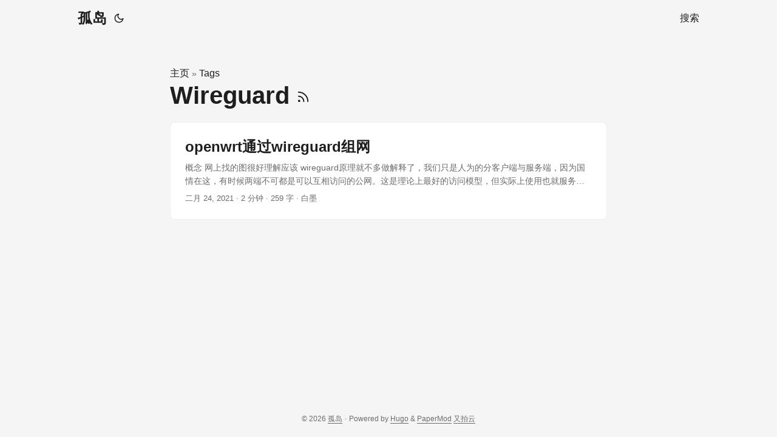

--- FILE ---
content_type: text/html; charset=utf-8
request_url: https://gao4.top/tags/wireguard/
body_size: 3921
content:
<!doctype html><html lang=zh dir=auto><head><meta charset=utf-8><meta http-equiv=X-UA-Compatible content="IE=edge"><meta name=viewport content="width=device-width,initial-scale=1,shrink-to-fit=no"><meta name=robots content="index, follow"><title>Wireguard | 孤岛</title><meta name=keywords content><meta name=description content="ExampleSite description"><meta name=author content="白墨"><link rel=canonical href=https://gao4.top/tags/wireguard/><meta name=google-site-verification content="XYZabc"><meta name=yandex-verification content="XYZabc"><meta name=msvalidate.01 content="XYZabc"><link crossorigin=anonymous href=/assets/css/stylesheet.8fe10233a706bc87f2e08b3cf97b8bd4c0a80f10675a143675d59212121037c0.css integrity="sha256-j+ECM6cGvIfy4Is8+XuL1MCoDxBnWhQ2ddWSEhIQN8A=" rel="preload stylesheet" as=style><link rel=icon href=https://gao4.top/icons/16x16><link rel=icon type=image/png sizes=16x16 href=https://gao4.top/icons/16x16><link rel=icon type=image/png sizes=32x32 href=https://gao4.top/icons/32x32.png><link rel=apple-touch-icon href=https://gao4.top/icons/32x32.png><link rel=mask-icon href=https://gao4.top/icons/32x32.png><meta name=theme-color content="#2e2e33"><meta name=msapplication-TileColor content="#2e2e33"><link rel=alternate type=application/rss+xml href=https://gao4.top/tags/wireguard/index.xml><link rel=alternate hreflang=zh href=https://gao4.top/tags/wireguard/><noscript><style>#theme-toggle,.top-link{display:none}</style><style>@media(prefers-color-scheme:dark){:root{--theme:rgb(29, 30, 32);--entry:rgb(46, 46, 51);--primary:rgb(218, 218, 219);--secondary:rgb(155, 156, 157);--tertiary:rgb(65, 66, 68);--content:rgb(196, 196, 197);--code-block-bg:rgb(46, 46, 51);--code-bg:rgb(55, 56, 62);--border:rgb(51, 51, 51)}.list{background:var(--theme)}.list:not(.dark)::-webkit-scrollbar-track{background:0 0}.list:not(.dark)::-webkit-scrollbar-thumb{border-color:var(--theme)}}</style></noscript><meta property="og:url" content="https://gao4.top/tags/wireguard/"><meta property="og:site_name" content="孤岛"><meta property="og:title" content="Wireguard"><meta property="og:description" content="ExampleSite description"><meta property="og:locale" content="zh"><meta property="og:type" content="website"><meta property="og:image" content="https://gao4.top/%3Clink%20or%20path%20of%20image%20for%20opengraph,%20twitter-cards%3E"><meta name=twitter:card content="summary_large_image"><meta name=twitter:image content="https://gao4.top/%3Clink%20or%20path%20of%20image%20for%20opengraph,%20twitter-cards%3E"><meta name=twitter:title content="Wireguard"><meta name=twitter:description content="ExampleSite description"></head><body class=list id=top><script>localStorage.getItem("pref-theme")==="dark"?document.body.classList.add("dark"):localStorage.getItem("pref-theme")==="light"?document.body.classList.remove("dark"):window.matchMedia("(prefers-color-scheme: dark)").matches&&document.body.classList.add("dark")</script><header class=header><nav class=nav><div class=logo><a href=https://gao4.top/ accesskey=h title="孤岛 (Alt + H)">孤岛</a><div class=logo-switches><button id=theme-toggle accesskey=t title="(Alt + T)" aria-label="Toggle theme">
<svg id="moon" width="24" height="18" viewBox="0 0 24 24" fill="none" stroke="currentColor" stroke-width="2" stroke-linecap="round" stroke-linejoin="round"><path d="M21 12.79A9 9 0 1111.21 3 7 7 0 0021 12.79z"/></svg>
<svg id="sun" width="24" height="18" viewBox="0 0 24 24" fill="none" stroke="currentColor" stroke-width="2" stroke-linecap="round" stroke-linejoin="round"><circle cx="12" cy="12" r="5"/><line x1="12" y1="1" x2="12" y2="3"/><line x1="12" y1="21" x2="12" y2="23"/><line x1="4.22" y1="4.22" x2="5.64" y2="5.64"/><line x1="18.36" y1="18.36" x2="19.78" y2="19.78"/><line x1="1" y1="12" x2="3" y2="12"/><line x1="21" y1="12" x2="23" y2="12"/><line x1="4.22" y1="19.78" x2="5.64" y2="18.36"/><line x1="18.36" y1="5.64" x2="19.78" y2="4.22"/></svg></button></div></div><ul id=menu><li><a href=https://gao4.top/search/ title=搜索><span>搜索</span></a></li></ul></nav></header><main class=main><header class=page-header><div class=breadcrumbs><a href=https://gao4.top/>主页</a>&nbsp;»&nbsp;<a href=https://gao4.top/tags/>Tags</a></div><h1>Wireguard
<a href=/tags/wireguard/index.xml title=RSS aria-label=RSS><svg viewBox="0 0 24 24" fill="none" stroke="currentColor" stroke-width="2" stroke-linecap="round" stroke-linejoin="round" height="23"><path d="M4 11a9 9 0 019 9"/><path d="M4 4a16 16 0 0116 16"/><circle cx="5" cy="19" r="1"/></svg></a></h1></header><article class="post-entry tag-entry"><header class=entry-header><h2 class=entry-hint-parent>openwrt通过wireguard组网</h2></header><div class=entry-content><p>概念 网上找的图很好理解应该
wireguard原理就不多做解释了，我们只是人为的分客户端与服务端，因为国情在这，有时候两端不可都是可以互相访问的公网。这是理论上最好的访问模型，但实际上使用也就服务端访问这种模式。
2021年5月21日更新
公网环境 wireguard实际是支持ipv6的而我的环境是ipv4动态公网就不多做关于ipv6的介绍了，在2018年CN已经全面覆盖改造ipv6了，至少移动手机端与家庭宽带都支持ipv6了。
设备环境 OpenWrt R21.2.1 公网IPv4 移动手机端 openwrt端配置 软件源 系统-软件包-发行版软件源
1 2 3 4 5 6 7 8 9 src/gz openwrt_core https://mirrors.cloud.tencent.com/lede/snapshots/targets/x86/64/packages src/gz openwrt_base https://mirrors.cloud.tencent.com/lede/snapshots/packages/x86_64/base src/gz openwrt_freifunk https://mirrors.cloud.tencent.com/lede/snapshots/packages/x86_64/freifunk src/gz openwrt_helloworld https://mirrors.cloud.tencent.com/lede/snapshots/packages/x86_64/helloworld src/gz openwrt_lienol https://mirrors.cloud.tencent.com/lede/snapshots/packages/x86_64/lienol src/gz openwrt_luci https://mirrors.cloud.tencent.com/lede/releases/18.06.8/packages/x86_64/luci src/gz openwrt_packages https://mirrors.cloud.tencent.com/lede/snapshots/packages/x86_64/packages src/gz openwrt_routing https://mirrors.cloud.tencent.com/lede/snapshots/packages/x86_64/routing src/gz openwrt_telephony https://mirrors.cloud.tencent.com/lede/snapshots/packages/x86_64/telephony 安装WG
1 2 opkg update opkg install wireguard luci-app-wireguard luci-i18n-wireguard-zh-cn wireguard-tools 生成密钥 可以在终端下生成 也可以在各客户端下生成 privatekey=私钥 publickey=公钥
1 2 3 mkdir /etc/wireguard cd /etc/wireguard wg genkey | tee privatekey | wg pubkey > publickey 配置接口 依次找到网络->接口->添加新接口，设置内容如下
...</p></div><footer class=entry-footer><span title='2021-02-24 15:01:46 +0000 +0000'>二月 24, 2021</span>&nbsp;·&nbsp;2 分钟&nbsp;·&nbsp;259 字&nbsp;·&nbsp;白墨</footer><a class=entry-link aria-label="post link to openwrt通过wireguard组网" href=https://gao4.top/444.html/></a></article></main><footer class=footer><span>&copy; 2026 <a href=https://gao4.top/>孤岛</a></span> ·
<span>Powered by
<a href=https://gohugo.io/ rel="noopener noreferrer" target=_blank>Hugo</a> &
<a href=https://github.com/adityatelange/hugo-PaperMod/ rel=noopener target=_blank>PaperMod</a>
<a href="https://www.upyun.com/?utm_source=lianmeng&utm_medium=referral" rel=noopener target=_blank>又拍云</a></span></footer><a href=#top aria-label="go to top" title="Go to Top (Alt + G)" class=top-link id=top-link accesskey=g><svg viewBox="0 0 12 6" fill="currentColor"><path d="M12 6H0l6-6z"/></svg>
</a><script>let menu=document.getElementById("menu");menu&&(menu.scrollLeft=localStorage.getItem("menu-scroll-position"),menu.onscroll=function(){localStorage.setItem("menu-scroll-position",menu.scrollLeft)}),document.querySelectorAll('a[href^="#"]').forEach(e=>{e.addEventListener("click",function(e){e.preventDefault();var t=this.getAttribute("href").substr(1);window.matchMedia("(prefers-reduced-motion: reduce)").matches?document.querySelector(`[id='${decodeURIComponent(t)}']`).scrollIntoView():document.querySelector(`[id='${decodeURIComponent(t)}']`).scrollIntoView({behavior:"smooth"}),t==="top"?history.replaceState(null,null," "):history.pushState(null,null,`#${t}`)})})</script><script>var mybutton=document.getElementById("top-link");window.onscroll=function(){document.body.scrollTop>800||document.documentElement.scrollTop>800?(mybutton.style.visibility="visible",mybutton.style.opacity="1"):(mybutton.style.visibility="hidden",mybutton.style.opacity="0")}</script><script>document.getElementById("theme-toggle").addEventListener("click",()=>{document.body.className.includes("dark")?(document.body.classList.remove("dark"),localStorage.setItem("pref-theme","light")):(document.body.classList.add("dark"),localStorage.setItem("pref-theme","dark"))})</script></body></html>